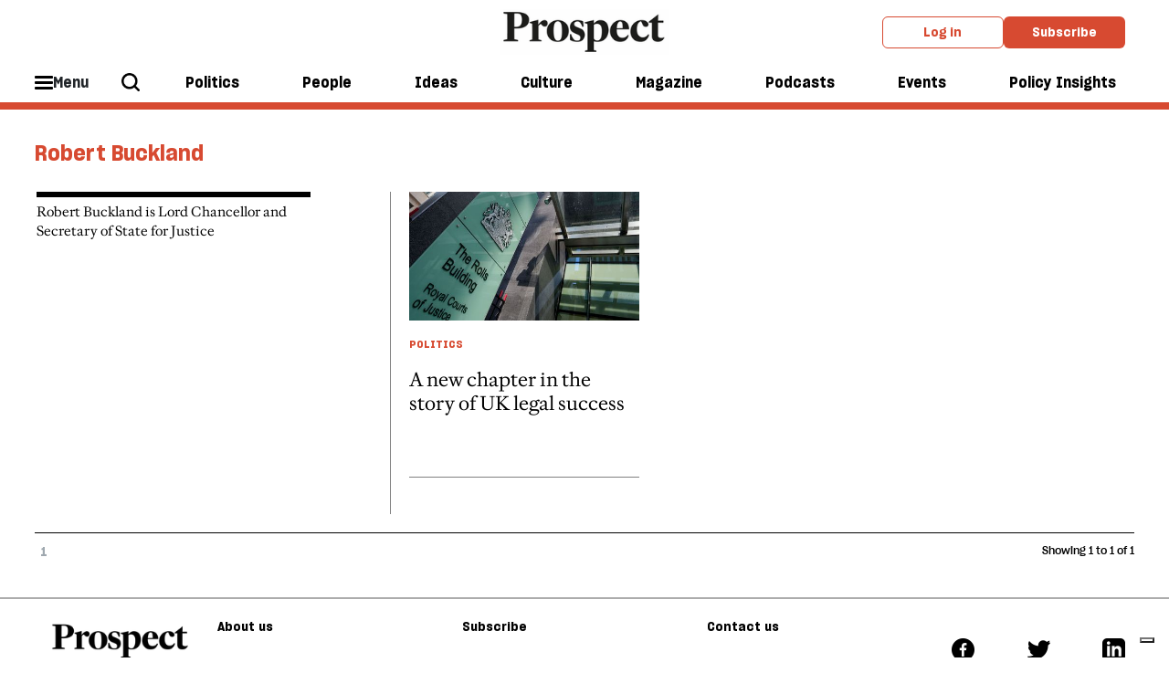

--- FILE ---
content_type: text/html; charset=utf-8
request_url: https://www.prospectmagazine.co.uk/author/3869/robert-buckland
body_size: 9652
content:
<!DOCTYPE html><!-- Powered by Glide Publishing Platform. https://www.gpp.io -->
<html lang="en">

<head>
  <title>Robert Buckland - Prospect Magazine</title>

  <meta charset="UTF-8">
  <meta name="viewport" content="width=device-width, initial-scale=1.0">
  <meta name="description" content="The latest news, opinion and analysis for Prospect by Robert Buckland">
  <meta name="author" content="">
  <meta name="theme-color" media="(prefers-color-scheme: light)" content="white" />

  <meta http-equiv="X-UA-Compatible" content="ie=edge">
  <meta http-equiv="keywords" content="">
  <meta http-equiv="author" content="">

  <!-- meta tags -->
  <meta  property="fb:app_id" content="567020822115044" />
  <meta  property="fb:pages" content="160709211871" />
  <meta  property="og:type" content="website" />
  <meta  property="og:url" content="https://www.prospectmagazine.co.uk/author/3869/robert-buckland" />
  <meta  property="og:description" content="The latest news, opinion and analysis for Prospect by Robert Buckland" />
  <meta  name="twitter:card"  content="summary" />
  <meta  name="twitter:site"  content="@" />
  <meta  name="twitter:creator"  content="@" />
  <meta  name="twitter:description"  content="The latest news, opinion and analysis for Prospect by Robert Buckland" />
  <meta  name="twitter:url"  content="https://www.prospectmagazine.co.uk/author/3869/robert-buckland" />
  <meta  name="description"  content="The latest news, opinion and analysis for Prospect by Robert Buckland" />


  <link rel="preconnect" href="https://www.google-analytics.com" crossorigin>
  <link rel="dns-prefetch" href="https://www.google-analytics.com">

  <link rel="preconnect" href="https://www.googletagmanager.com" crossorigin>
  <link rel="dns-prefetch" href="https://www.googletagmanager.com">

  <link rel="preconnect" href="https://connect.facebook.net" crossorigin>
  <link rel="dns-prefetch" href="https://connect.facebook.net">

  <link rel="preconnect" href="https://www.facebook.com" crossorigin>
  <link rel="dns-prefetch" href="https://www.facebook.com">

  <link rel="preconnect" href="https://certify.alexametrics.com" crossorigin>
  <link rel="dns-prefetch" href="https://certify.alexametrics.com">

  <link rel="preconnect" href="https://twitter.com" crossorigin>
  <link rel="dns-prefetch" href="https://twitter.com">

  <link rel="preconnect" href="https://getpocket.com" crossorigin>
  <link rel="dns-prefetch" href="https://getpocket.com">

  <link rel="preconnect" href="https://www.reddit.com" crossorigin>
  <link rel="dns-prefetch" href="https://www.reddit.com">

  <link rel="preconnect" href="https://www.schema.org" crossorigin>
  <link rel="dns-prefetch" href="https://www.schema.org">

  <link rel="preconnect" href="https://hb.vntsm.com" crossorigin>
  <link rel="dns-prefetch" href="https://hb.vntsm.com">
  <link rel="canonical" href="https://www.prospectmagazine.co.uk/author/3869/robert-buckland">

  <!-- prospect favicons -->
  <link rel="apple-touch-icon" sizes="180x180"  href="https://assets.prospectmagazine.co.uk/prod/assets/prospect-180x180.28f7f41c97f38c37354794d5f60f9389.png">
  <link rel="icon" sizes="192x192" type="image/png" href="https://assets.prospectmagazine.co.uk/prod/assets/prospect-192x192.003d52e5a92d9c0874c6e592f69b0947.png">
  <link rel="icon" sizes="32x32" type="image/png" href="https://assets.prospectmagazine.co.uk/prod/assets/prospect-32x32.02860d246bab84114e485a056ffce946.png">

  <!-- preload fonts -->
  <link rel="preload" href="https://assets.prospectmagazine.co.uk/prod/assets/SharpGroteskMedium19.613deb0d743237f2f3b3e80f93e2d065.woff" as="font" type="font/woff" crossorigin="anonymous">
  <link rel="preload" href="https://assets.prospectmagazine.co.uk/prod/assets/SharpGroteskMediumItalic19.4fd821e52177287899ab0b3ff1044826.woff" as="font" type="font/woff" crossorigin="anonymous">
  <link rel="preload" href="https://assets.prospectmagazine.co.uk/prod/assets/SharpGroteskSmBold18.c76b65659b941bd2b52a34474ede5a84.woff" as="font" type="font/woff" crossorigin="anonymous">
  <link rel="preload" href="https://assets.prospectmagazine.co.uk/prod/assets/FrameDeck-Bold-Web.ff4954b8f86a55e49dd57181b4889d75.woff" as="font" type="font/woff" crossorigin="anonymous">
  <link rel="preload" href="https://assets.prospectmagazine.co.uk/prod/assets/FrameDeck-Italic-Web.6e92e5eff247427952c6fed71b8ff1e0.woff" as="font" type="font/woff" crossorigin="anonymous">
  <link rel="preload" href="https://assets.prospectmagazine.co.uk/prod/assets/FrameDeck-Roman-Web.92d5cae1c0d98998c2643cf8f6475dd0.woff" as="font" type="font/woff" crossorigin="anonymous">
  <link rel="preload" href="https://assets.prospectmagazine.co.uk/prod/assets/FrameDeck-Semibold-Web.f5f7dfc20ec4cd7fed8d7083c532d76c.woff" as="font" type="font/woff" crossorigin="anonymous">
  <link rel="preload" href="https://assets.prospectmagazine.co.uk/prod/assets/FrameHead-Bold-Web.4a03f209a48971e08cc4d1e727addd0c.woff" as="font" type="font/woff" crossorigin="anonymous">
  <link rel="preload" href="https://assets.prospectmagazine.co.uk/prod/assets/FrameHead-Medium-Web.f562dc1bffc340b52be373ff1a446d4b.woff" as="font" type="font/woff" crossorigin="anonymous">
  <link rel="preload" href="https://assets.prospectmagazine.co.uk/prod/assets/FrameHead-Roman-Web.69f60818d238fd2057dd35434a88e0b1.woff" as="font" type="font/woff" crossorigin="anonymous">
  <link rel="preload" href="https://assets.prospectmagazine.co.uk/prod/assets/FrameHead-Semibold-Web.621f15b8eb26e23f13620634dace20ff.woff" as="font" type="font/woff" crossorigin="anonymous">
  <link rel="preload" href="https://assets.prospectmagazine.co.uk/prod/assets/FrameText-Bold-Web.62fc65fb024b950ea5164ffebca947a5.woff" as="font" type="font/woff" crossorigin="anonymous">
  <link rel="preload" href="https://assets.prospectmagazine.co.uk/prod/assets/FrameText-Roman-Web.2eaa9ca7930c82a4ab5291dd9bdbcfe1.woff" as="font" type="font/woff" crossorigin="anonymous">
  <link rel="preload" href="https://assets.prospectmagazine.co.uk/prod/assets/FrameText-Roman-Web-Dropcap.a3633ffff5aad515bd26b730aeb33384.woff" as="font" type="font/woff" crossorigin="anonymous">
  <link rel="preload" href="https://assets.prospectmagazine.co.uk/prod/assets/FrameText-Semibold-Web.1b357a238c9b4b45cd826cdcfbcf4dd3.woff" as="font" type="font/woff" crossorigin="anonymous">

  <script>
  tp = window.tp || [];
  tp.push(["setAid", "UCq0myh1pe"]);
  tp.push(["setUseTinypassAccounts", true]);
  tp.push(["setUsePianoIdUserProvider", true]);
  tp.push(["setEndpoint", "https://api-eu.piano.io/api/v3"]);
  function startPiano() {
    (function (src) {
      var a = document.createElement("script");
      a.type = "text/javascript";
      a.async = true;
      a.src = src;
      var b = document.getElementsByTagName("script")[0];
      b.parentNode.insertBefore(a, b);
    })("//experience-eu.piano.io/xbuilder/experience/load?aid=UCq0myh1pe");
  }
   //@ts-ignore
  tp = window["tp"] || [];
  var registrationTermId = "TMEOLBSKZTIA";
  tp.push([
    "init",
    function() {
      // Check if user is logged in
      //@ts-ignore
      if (tp.user.isUserValid()) {
        // Query API to get the list of conversions
        //@ts-ignore
        tp.api.callApi("/conversion/list", {}, function(listData) {
          if (listData.code != 0) {
            return;
          }
          var conversions = listData.conversions; // Go through user's conversions
          for (var i in conversions) {
            // Is current conversion happened on our registration term?
            if (conversions[i].term.term_id == registrationTermId) {
              return;
            }
          } // Create a conversion on registration term automatically
          //@ts-ignore
          tp.api.callApi(
            "/conversion/registration/create",
            { term_id: registrationTermId },
            function(conversionData) {
              // Refresh access token cookie manually
              //@ts-ignore
              tp.user.refreshAccessToken(true, function(accessTokenList) {
                // All done, here you can close the offer or refresh the page
                //@ts-ignore
                tp.offer.close();
                window.location.reload();
              });
            }
          );
        });
      }
    },
  ]);
  
  window.startPiano = startPiano
</script>
  <!-- no data layer template for this page -->
  
  <!-- google tag manager -->
  <script>
    (function (w, d, s, l, i) {
      w[l] = w[l] || [];
      w[l].push({ 'gtm.start': new Date().getTime(), event: 'gtm.js' });
      var f = d.getElementsByTagName(s)[0],
        j = d.createElement(s),
        dl = l != 'dataLayer' ? '&l=' + l : '';
      j.async = true; j.src = 'https://www.googletagmanager.com/gtm.js?id=' + i + dl;
      f.parentNode.insertBefore(j, f);
    })(window, document, 'script', 'dataLayer', 'GTM-KDLSRF8');
  </script>

  
  <!-- register all components that should be initialized for this page -->
  <script> componentsToLoad = ["MainLayout","HtmlSnippet","PageFooter","PageHeader","AuthorListing","Pagination","Fonts"] </script>
  <!-- injected component styles and scripts -->
  <link rel="stylesheet"  href="https://assets.prospectmagazine.co.uk/prod/9344.31d6cfe0d16ae931b73c.css"></link><link rel="stylesheet"  href="https://assets.prospectmagazine.co.uk/prod/MainLayout.7341b10223955d05a9a5.css"></link><link rel="stylesheet"  href="https://assets.prospectmagazine.co.uk/prod/PageFooter.40412dc350358890e820.css"></link><link rel="stylesheet"  href="https://assets.prospectmagazine.co.uk/prod/PageHeader.b492f7a36cb53859be91.css"></link><link rel="stylesheet"  href="https://assets.prospectmagazine.co.uk/prod/AuthorListing.857ca55b0cd890d7c0e1.css"></link><style ><style>
.adstyle {
  width:auto;
 padding:20px;
 position:relative;
 }

.adstyle:before {
    padding-top:20px;
    text-align: center;
    position: relative;
    display: block;
    content: "ADVERTISEMENT";
    margin-bottom: 1rem;
    flex-basis: 100%;
    font-weight: 700;
    font-family: "SharpeGrotesque","Arial",sans-serif;
    color: #ACAFAF;
    font-size: 0.7em;
}

#div-gpt-ad-7600949-1 
{
padding-bottom:10px;
}

/* hide ad position from mobile devices in portrait mode*/

/* Portrait */
@media only screen 
  and (min-device-width: 320px) 
  and (max-device-width: 812px)
  and (-webkit-min-device-pixel-ratio: 2)
  and (orientation: portrait) {
                              #div-gpt-ad-7600949-1 {display:none !important;}

}

</style></style><link rel="stylesheet"  href="https://assets.prospectmagazine.co.uk/prod/Pagination.ce9950b79438b200fe13.css"></link><link rel="stylesheet"  href="https://assets.prospectmagazine.co.uk/prod/Fonts.091b33cf1f48d1bd1285.css"></link>
  <script defer src="https://assets.prospectmagazine.co.uk/prod/runtime.f673354bdc41eeda8806.js" ></script><script defer src="https://assets.prospectmagazine.co.uk/prod/main.e8dc65fd561cc50d140b.js" ></script>
  <!-- add a bit of a fade in animation for every page  -->

  <!-- Piano add block detector -->
  <script>
    document.cookie = "__adblocker=; expires=Thu, 01 Jan 1970 00:00:00 GMT; path=/";
    var setNptTechAdblockerCookie = function (adblocker) {
      var d = new Date();
      d.setTime(d.getTime() + 60 * 5 * 1000);
      document.cookie = "__adblocker=" + (adblocker ? "true" : "false") + "; expires=" + d.toUTCString() + "; path=/";
    };
    var script = document.createElement("script");
    script.setAttribute("async", true);
    script.setAttribute("src", "//www.npttech.com/advertising.js");
    script.setAttribute("onerror", "setNptTechAdblockerCookie(true);");
    document.getElementsByTagName("head")[0].appendChild(script);
    window.addEventListener("message", window['onMessage'], false);
  </script>
</head>

<body class="no-js no-gutters">
  <!-- google tag manager, no script option -->
  <noscript>
    <iframe src="https://www.googletagmanager.com/ns.html?id=GTM-KDLSRF8" height="0" width="0" style="display:none;visibility:hidden"></iframe>
  </noscript>

  <script>document.getElementsByTagName('body')[0].classList.replace('no-js', 'js')</script>

  <!-- page content --><div class="gc-col-12 gc-row">
 <div class="gc-col-12 gc-row">
  <!-- Twitter conversion tracking base code -->
<script>
!function(e,t,n,s,u,a){e.twq||(s=e.twq=function(){s.exe?s.exe.apply(s,arguments):s.queue.push(arguments);
},s.version='1.1',s.queue=[],u=t.createElement(n),u.async=!0,u.src='https://static.ads-twitter.com/uwt.js',
a=t.getElementsByTagName(n)[0],a.parentNode.insertBefore(u,a))}(window,document,'script');
twq('config','o2y6v');
</script>
<!-- End Twitter conversion tracking base code -->


<!-- Reddit Pixel -->
<script>
!function(w,d){if(!w.rdt){var p=w.rdt=function(){p.sendEvent?p.sendEvent.apply(p,arguments):p.callQueue.push(arguments)};p.callQueue=[];var t=d.createElement("script");t.src="https://www.redditstatic.com/ads/pixel.js",t.async=!0;var s=d.getElementsByTagName("script")[0];s.parentNode.insertBefore(t,s)}}(window,document);rdt('init','a2_fampu1fn2dw7');rdt('track', 'PageVisit');
</script>
<!-- DO NOT MODIFY UNLESS TO REPLACE A USER IDENTIFIER -->
<!-- End Reddit Pixel -->


<!-- Start of HubSpot Embed Code -->
<script type="text/javascript" id="hs-script-loader" async defer src="//js-eu1.hs-scripts.com/144395798.js"></script>
<!-- End of HubSpot Embed Code -->

<!--facebook domain registration-->
<meta name="facebook-domain-verification" content="bajojcx2chdqcq7uqz8y8agpldxj95" />
 
  <div class="gc-col-12" style="width: 100.0%;">
   
  </div><script type="text/javascript" src="https://embeds.iubenda.com/widgets/899e65b2-99d3-4e60-915d-f4c03c2abf5d.js"></script> 
  <div class="gc-col-12" style="width: 100.0%;">
   

<!-- Start GPT Tag -->
<script async src='https://securepubads.g.doubleclick.net/tag/js/gpt.js'></script>

<!--<script async src="https://pagead2.googlesyndication.com/pagead/js/adsbygoogle.js?client=ca-pub-9986779837491191" crossorigin="anonymous"></script>-->

<script>
window.googletag = window.googletag || {cmd: []};
googletag.cmd.push(function() {
// 3 x banners for home and section pages with mapping
var mapping1 = googletag.sizeMapping()
.addSize([992, 0], [[970, 90], [ 728, 90], [ 468, 60], [ 300, 250], [ 1, 1]])
.addSize([728, 0], [[728, 90], [ 468, 60], [ 300, 250], [ 1, 1]])
.addSize([320, 0], [[300, 250], [ 1, 1]])
.build();
googletag.defineSlot('/21688349148/GPP_banner_1', [[300,250],[468,60],[728,90],[970,90],[992,0]], 'div-gpt-ad-7600949-1')
.defineSizeMapping(mapping1)
.addService(googletag.pubads());
googletag.defineSlot('/21688349148/GPP_banner_2', [[300,250],[468,60],[728,90],[970,90]], 'div-gpt-ad-7600949-2')
.defineSizeMapping(mapping1)
.addService(googletag.pubads());
googletag.defineSlot('/21688349148/GPP_banner_3', [[300,250],[468,60],[728,90],[970,90]], 'div-gpt-ad-7600949-3')
.defineSizeMapping(mapping1)
.addService(googletag.pubads());
// gen article 2025 header
googletag.defineSlot('/21688349148/GPP_GenArt2025_header', [[728, 90], [970, 90], [970, 250]], 'div-gpt-ad-1739202760002-0').addService(googletag.pubads());
googletag.pubads().enableSingleRequest();
googletag.pubads().collapseEmptyDivs();
googletag.enableServices();
// right hand col
googletag.defineSlot('/21688349148/GPP_righthandcol1', [[300, 600], [300, 250]], 'div-gpt-ad-1674469887004-0').addService(googletag.pubads());
googletag.pubads().enableSingleRequest();
googletag.pubads().collapseEmptyDivs();
googletag.pubads().setCentering(true);
googletag.enableServices();
// sticky right col
googletag.defineSlot('/21688349148/GPP_GenArt2025_stickysidebar', [[300, 600], [300, 250]], 'div-gpt-ad-1739203791582-0').addService(googletag.pubads());
googletag.pubads().enableSingleRequest();
googletag.pubads().collapseEmptyDivs();
googletag.enableServices();
// sticky mobile footer
googletag.defineSlot('/21688349148/GPP_GenArt2025_mobile_sticky_footer', [320, 50], 'div-gpt-ad-1739204329232-0').addService(googletag.pubads());
googletag.pubads().enableSingleRequest();
googletag.pubads().collapseEmptyDivs();
googletag.enableServices();
});
</script>
<!-- End GPT Tag -->




  </div>
  <div class="gc-col-12" style="width: 100.0%;">
   
  </div>
  <div class="gc-col-12" style="width: 100.0%;">
   
  </div>
  <div class="gc-col-12" style="width: 100.0%;">
   <style>
/* Sticky state */
.sticky {
  position: fixed;
  top: 0;
  left: 0;
  right: 0;
  box-shadow: 0 2px 4px rgba(0,0,0,0.1); /* optional shadow */
}
.pros-top-level-menu.js-main-tracking {
transition: top 0.3s ease;
transform 0.3s ease;
position: static;
}
</style>

<script>
window.addEventListener('scroll', () => {
   const menuWrapper = document.querySelector(".pros-global-navigation");
    const menu = document.querySelector(".pros-top-level-menu.js-main-tracking");
    const ad = document.getElementById("div-gpt-ad-7600949-1");
    const stickyOffset = ad.offsetHeight;
   //  menu.style.removeProperty('position');


    if (window.scrollY >= stickyOffset) {

        menuWrapper.classList.add('sticky');

    } else {

        menuWrapper.classList.remove('sticky');
    }
});
</script>

  </div>
  <div class="gc-col-12" style="width: 100.0%;">
   <!-- GPT AdSlot 1 for Ad unit 'GPP_banner_1' ### Size: [[300,50],[300,250],[468,60],[728,90],[970,90],[992,0]] -->
<div id='div-gpt-ad-7600949-1' class="adstyle">
<script>
googletag.cmd.push(function() { googletag.display('div-gpt-ad-7600949-1'); });
</script>
</div>
 <!--End AdSlot 1 -->	
  </div>
  <div class="gc-col-12" style="width: 100.0%;">
   <nav id="props-header-main-menu" class="pros-global-navigation" data-configuration="{&quot;bodyBackgroundColor&quot;:&quot;#f0f0f0&quot;,&quot;alphaMenu&quot;:[{&quot;id&quot;:296,&quot;menuItemId&quot;:&quot;ebi2zpFjr1&quot;,&quot;label&quot;:&quot;Politics&quot;,&quot;description&quot;:&quot;&quot;,&quot;menuId&quot;:38,&quot;widgets&quot;:[],&quot;colour&quot;:&quot;#ddd&quot;,&quot;image&quot;:{},&quot;taxonomy&quot;:{&quot;id&quot;:9338},&quot;url&quot;:&quot;/politics&quot;},{&quot;id&quot;:597,&quot;menuItemId&quot;:&quot;ekqzHz5Zj2&quot;,&quot;label&quot;:&quot;People&quot;,&quot;menuId&quot;:38,&quot;widgets&quot;:[],&quot;colour&quot;:&quot;#ddd&quot;,&quot;taxonomy&quot;:{&quot;id&quot;:10217},&quot;url&quot;:&quot;/views/people&quot;},{&quot;id&quot;:298,&quot;menuItemId&quot;:&quot;eZF7xTHFcs&quot;,&quot;label&quot;:&quot;Ideas&quot;,&quot;description&quot;:&quot;&quot;,&quot;menuId&quot;:38,&quot;widgets&quot;:[],&quot;colour&quot;:&quot;#ddd&quot;,&quot;image&quot;:{},&quot;taxonomy&quot;:{&quot;id&quot;:10215},&quot;url&quot;:&quot;/ideas&quot;},{&quot;id&quot;:300,&quot;menuItemId&quot;:&quot;eL4moPfKPq&quot;,&quot;label&quot;:&quot;Culture&quot;,&quot;description&quot;:&quot;&quot;,&quot;menuId&quot;:38,&quot;widgets&quot;:[],&quot;colour&quot;:&quot;#ddd&quot;,&quot;image&quot;:{},&quot;taxonomy&quot;:{&quot;id&quot;:9353},&quot;url&quot;:&quot;/culture&quot;},{&quot;id&quot;:301,&quot;menuItemId&quot;:&quot;eha_4-TkbN&quot;,&quot;label&quot;:&quot;Magazine&quot;,&quot;description&quot;:&quot;&quot;,&quot;menuId&quot;:38,&quot;url&quot;:&quot;/issues/january-february-2026&quot;,&quot;widgets&quot;:[],&quot;colour&quot;:&quot;#ddd&quot;,&quot;image&quot;:{},&quot;taxonomy&quot;:{}},{&quot;id&quot;:302,&quot;menuItemId&quot;:&quot;ebf9AdhvZx&quot;,&quot;label&quot;:&quot;Podcasts&quot;,&quot;description&quot;:&quot;&quot;,&quot;menuId&quot;:38,&quot;url&quot;:&quot;/podcasts&quot;,&quot;widgets&quot;:[],&quot;colour&quot;:&quot;#ddd&quot;,&quot;image&quot;:{},&quot;taxonomy&quot;:{}},{&quot;id&quot;:598,&quot;menuItemId&quot;:&quot;eeX7kQVG6K&quot;,&quot;label&quot;:&quot;Events&quot;,&quot;menuId&quot;:38,&quot;url&quot;:&quot;/events&quot;,&quot;widgets&quot;:[],&quot;colour&quot;:&quot;#ddd&quot;,&quot;taxonomy&quot;:{}},{&quot;id&quot;:594,&quot;menuItemId&quot;:&quot;ekTr9eOXB2&quot;,&quot;label&quot;:&quot;Policy Insights&quot;,&quot;description&quot;:&quot;&quot;,&quot;menuId&quot;:38,&quot;url&quot;:&quot;/policy-insights&quot;,&quot;widgets&quot;:[],&quot;colour&quot;:&quot;#ddd&quot;,&quot;image&quot;:{},&quot;taxonomy&quot;:{&quot;id&quot;:10734}}],&quot;betaMenu&quot;:[{&quot;id&quot;:154,&quot;menuItemId&quot;:&quot;elufKeAlmL&quot;,&quot;label&quot;:&quot;Hide this label&quot;,&quot;description&quot;:&quot;&quot;,&quot;menuId&quot;:29,&quot;url&quot;:&quot;&quot;,&quot;widgets&quot;:[],&quot;colour&quot;:&quot;#ddd&quot;,&quot;taxonomy&quot;:{},&quot;children&quot;:[{&quot;id&quot;:245,&quot;menuItemId&quot;:&quot;eSqG14M_Lx&quot;,&quot;parentMenuItemId&quot;:&quot;elufKeAlmL&quot;,&quot;label&quot;:&quot;Latest issue&quot;,&quot;description&quot;:&quot;&quot;,&quot;menuId&quot;:29,&quot;url&quot;:&quot;/issues/january-february-2026&quot;,&quot;widgets&quot;:[],&quot;colour&quot;:&quot;#ddd&quot;,&quot;image&quot;:{&quot;id&quot;:&quot;2e1dddd3b360-00-cover-janfeb26&quot;,&quot;url&quot;:&quot;https://media.prospectmagazine.co.uk/prod/images/gm_medium_list_thumbnail/2e1dddd3b360-00-cover-janfeb26.png&quot;},&quot;taxonomy&quot;:{},&quot;imageUrl&quot;:&quot;https://media.prospectmagazine.co.uk/prod/images/portrait_small_fit/2e1dddd3b360-00-cover-janfeb26.png&quot;},{&quot;id&quot;:599,&quot;menuItemId&quot;:&quot;eYiQQfHZS-&quot;,&quot;parentMenuItemId&quot;:&quot;elufKeAlmL&quot;,&quot;label&quot;:&quot;Past issues&quot;,&quot;menuId&quot;:29,&quot;url&quot;:&quot;/issues&quot;,&quot;widgets&quot;:[],&quot;colour&quot;:&quot;#ddd&quot;,&quot;taxonomy&quot;:{}}]},{&quot;id&quot;:153,&quot;menuItemId&quot;:&quot;evVbUXiYcV&quot;,&quot;label&quot;:&quot;Sections&quot;,&quot;menuId&quot;:29,&quot;widgets&quot;:[],&quot;colour&quot;:&quot;#ddd&quot;,&quot;taxonomy&quot;:{},&quot;children&quot;:[{&quot;id&quot;:251,&quot;menuItemId&quot;:&quot;eq3PsAcMrU&quot;,&quot;parentMenuItemId&quot;:&quot;evVbUXiYcV&quot;,&quot;label&quot;:&quot;Politics&quot;,&quot;description&quot;:&quot;&quot;,&quot;menuId&quot;:29,&quot;url&quot;:&quot;/politics&quot;,&quot;widgets&quot;:[],&quot;colour&quot;:&quot;#ddd&quot;,&quot;image&quot;:{},&quot;taxonomy&quot;:{},&quot;children&quot;:[{&quot;id&quot;:256,&quot;menuItemId&quot;:&quot;euuLh7qTKs&quot;,&quot;parentMenuItemId&quot;:&quot;eq3PsAcMrU&quot;,&quot;label&quot;:&quot;UK&quot;,&quot;description&quot;:&quot;&quot;,&quot;menuId&quot;:29,&quot;widgets&quot;:[],&quot;colour&quot;:&quot;#ddd&quot;,&quot;image&quot;:{},&quot;taxonomy&quot;:{&quot;id&quot;:9384},&quot;url&quot;:&quot;/politics/uk&quot;},{&quot;id&quot;:257,&quot;menuItemId&quot;:&quot;e79X5JP4IU&quot;,&quot;parentMenuItemId&quot;:&quot;eq3PsAcMrU&quot;,&quot;label&quot;:&quot;US&quot;,&quot;description&quot;:&quot;&quot;,&quot;menuId&quot;:29,&quot;widgets&quot;:[],&quot;colour&quot;:&quot;#ddd&quot;,&quot;image&quot;:{},&quot;taxonomy&quot;:{&quot;id&quot;:9304},&quot;url&quot;:&quot;/world/united-states&quot;},{&quot;id&quot;:258,&quot;menuItemId&quot;:&quot;eA2n5Hq1HP&quot;,&quot;parentMenuItemId&quot;:&quot;eq3PsAcMrU&quot;,&quot;label&quot;:&quot;Labour&quot;,&quot;description&quot;:&quot;&quot;,&quot;menuId&quot;:29,&quot;widgets&quot;:[],&quot;colour&quot;:&quot;#ddd&quot;,&quot;image&quot;:{},&quot;taxonomy&quot;:{&quot;id&quot;:9339},&quot;url&quot;:&quot;/politics/labour-party&quot;},{&quot;id&quot;:268,&quot;menuItemId&quot;:&quot;erhr-mrFKk&quot;,&quot;parentMenuItemId&quot;:&quot;eq3PsAcMrU&quot;,&quot;label&quot;:&quot;Middle East&quot;,&quot;description&quot;:&quot;&quot;,&quot;menuId&quot;:29,&quot;widgets&quot;:[],&quot;colour&quot;:&quot;#ddd&quot;,&quot;image&quot;:{},&quot;taxonomy&quot;:{&quot;id&quot;:9323},&quot;url&quot;:&quot;/world/middle-east&quot;},{&quot;id&quot;:267,&quot;menuItemId&quot;:&quot;erSgK-3POJ&quot;,&quot;parentMenuItemId&quot;:&quot;eq3PsAcMrU&quot;,&quot;label&quot;:&quot;Europe&quot;,&quot;description&quot;:&quot;&quot;,&quot;menuId&quot;:29,&quot;widgets&quot;:[],&quot;colour&quot;:&quot;#ddd&quot;,&quot;image&quot;:{},&quot;taxonomy&quot;:{&quot;id&quot;:9414},&quot;url&quot;:&quot;/world/europe&quot;},{&quot;id&quot;:263,&quot;menuItemId&quot;:&quot;eWDsVpAdFD&quot;,&quot;parentMenuItemId&quot;:&quot;eq3PsAcMrU&quot;,&quot;label&quot;:&quot;Ukraine&quot;,&quot;description&quot;:&quot;&quot;,&quot;menuId&quot;:29,&quot;widgets&quot;:[],&quot;colour&quot;:&quot;#ddd&quot;,&quot;image&quot;:{},&quot;taxonomy&quot;:{&quot;id&quot;:9563},&quot;url&quot;:&quot;/world/europe/ukraine&quot;},{&quot;id&quot;:600,&quot;menuItemId&quot;:&quot;erlOq3TK10&quot;,&quot;parentMenuItemId&quot;:&quot;eq3PsAcMrU&quot;,&quot;label&quot;:&quot;The Insider&quot;,&quot;menuId&quot;:29,&quot;widgets&quot;:[],&quot;colour&quot;:&quot;#ddd&quot;,&quot;taxonomy&quot;:{&quot;id&quot;:10125},&quot;url&quot;:&quot;/politics/the-insider&quot;}]},{&quot;id&quot;:252,&quot;menuItemId&quot;:&quot;eLNMVRBOyD&quot;,&quot;parentMenuItemId&quot;:&quot;evVbUXiYcV&quot;,&quot;label&quot;:&quot;People&quot;,&quot;description&quot;:&quot;&quot;,&quot;menuId&quot;:29,&quot;url&quot;:&quot;/views/people&quot;,&quot;widgets&quot;:[],&quot;colour&quot;:&quot;#ddd&quot;,&quot;image&quot;:{},&quot;taxonomy&quot;:{&quot;id&quot;:10217},&quot;children&quot;:[{&quot;id&quot;:283,&quot;menuItemId&quot;:&quot;e8KOmmwGw7&quot;,&quot;parentMenuItemId&quot;:&quot;eLNMVRBOyD&quot;,&quot;label&quot;:&quot;Lives&quot;,&quot;description&quot;:&quot;&quot;,&quot;menuId&quot;:29,&quot;widgets&quot;:[],&quot;colour&quot;:&quot;#ddd&quot;,&quot;image&quot;:{},&quot;taxonomy&quot;:{&quot;id&quot;:9797},&quot;url&quot;:&quot;/views/lives&quot;},{&quot;id&quot;:281,&quot;menuItemId&quot;:&quot;ecLwH7dbuV&quot;,&quot;parentMenuItemId&quot;:&quot;eLNMVRBOyD&quot;,&quot;label&quot;:&quot;Columnists&quot;,&quot;description&quot;:&quot;&quot;,&quot;menuId&quot;:29,&quot;widgets&quot;:[],&quot;colour&quot;:&quot;#ddd&quot;,&quot;image&quot;:{},&quot;taxonomy&quot;:{&quot;id&quot;:9538},&quot;url&quot;:&quot;/views/columns&quot;},{&quot;id&quot;:284,&quot;menuItemId&quot;:&quot;eRXkpqoDbw&quot;,&quot;parentMenuItemId&quot;:&quot;eLNMVRBOyD&quot;,&quot;label&quot;:&quot;Letters&quot;,&quot;description&quot;:&quot;&quot;,&quot;menuId&quot;:29,&quot;widgets&quot;:[],&quot;colour&quot;:&quot;#ddd&quot;,&quot;image&quot;:{},&quot;taxonomy&quot;:{&quot;id&quot;:10218},&quot;url&quot;:&quot;/views/letters&quot;},{&quot;id&quot;:285,&quot;menuItemId&quot;:&quot;egFrjic6p7&quot;,&quot;parentMenuItemId&quot;:&quot;eLNMVRBOyD&quot;,&quot;label&quot;:&quot;Brief Encounter&quot;,&quot;description&quot;:&quot;&quot;,&quot;menuId&quot;:29,&quot;widgets&quot;:[],&quot;colour&quot;:&quot;#ddd&quot;,&quot;image&quot;:{},&quot;taxonomy&quot;:{&quot;id&quot;:9457},&quot;url&quot;:&quot;/views/brief-encounter&quot;}]},{&quot;id&quot;:253,&quot;menuItemId&quot;:&quot;ekxYAtGIix&quot;,&quot;parentMenuItemId&quot;:&quot;evVbUXiYcV&quot;,&quot;label&quot;:&quot;Ideas&quot;,&quot;description&quot;:&quot;&quot;,&quot;menuId&quot;:29,&quot;url&quot;:&quot;/ideas&quot;,&quot;widgets&quot;:[],&quot;colour&quot;:&quot;#ddd&quot;,&quot;image&quot;:{},&quot;taxonomy&quot;:{},&quot;children&quot;:[{&quot;id&quot;:274,&quot;menuItemId&quot;:&quot;ei_0MA2OCR&quot;,&quot;parentMenuItemId&quot;:&quot;ekxYAtGIix&quot;,&quot;label&quot;:&quot;Law&quot;,&quot;description&quot;:&quot;&quot;,&quot;menuId&quot;:29,&quot;widgets&quot;:[],&quot;colour&quot;:&quot;#ddd&quot;,&quot;image&quot;:{},&quot;taxonomy&quot;:{&quot;id&quot;:9468},&quot;url&quot;:&quot;/ideas/law&quot;},{&quot;id&quot;:278,&quot;menuItemId&quot;:&quot;eEcJ5rsk4t&quot;,&quot;parentMenuItemId&quot;:&quot;ekxYAtGIix&quot;,&quot;label&quot;:&quot;Economics&quot;,&quot;description&quot;:&quot;&quot;,&quot;menuId&quot;:29,&quot;widgets&quot;:[],&quot;colour&quot;:&quot;#ddd&quot;,&quot;image&quot;:{},&quot;taxonomy&quot;:{&quot;id&quot;:9318},&quot;url&quot;:&quot;/ideas/economics&quot;},{&quot;id&quot;:275,&quot;menuItemId&quot;:&quot;eCBRjsVv_J&quot;,&quot;parentMenuItemId&quot;:&quot;ekxYAtGIix&quot;,&quot;label&quot;:&quot;Technology&quot;,&quot;description&quot;:&quot;&quot;,&quot;menuId&quot;:29,&quot;widgets&quot;:[],&quot;colour&quot;:&quot;#ddd&quot;,&quot;image&quot;:{},&quot;taxonomy&quot;:{&quot;id&quot;:9331},&quot;url&quot;:&quot;/ideas/technology&quot;},{&quot;id&quot;:273,&quot;menuItemId&quot;:&quot;e_5yDFZ9V2&quot;,&quot;parentMenuItemId&quot;:&quot;ekxYAtGIix&quot;,&quot;label&quot;:&quot;Philosophy&quot;,&quot;description&quot;:&quot;&quot;,&quot;menuId&quot;:29,&quot;widgets&quot;:[],&quot;colour&quot;:&quot;#ddd&quot;,&quot;image&quot;:{},&quot;taxonomy&quot;:{&quot;id&quot;:9311},&quot;url&quot;:&quot;/ideas/philosophy&quot;},{&quot;id&quot;:277,&quot;menuItemId&quot;:&quot;eg6TiXPm6n&quot;,&quot;parentMenuItemId&quot;:&quot;ekxYAtGIix&quot;,&quot;label&quot;:&quot;Climate&quot;,&quot;description&quot;:&quot;&quot;,&quot;menuId&quot;:29,&quot;widgets&quot;:[],&quot;colour&quot;:&quot;#ddd&quot;,&quot;image&quot;:{},&quot;taxonomy&quot;:{&quot;id&quot;:9529},&quot;url&quot;:&quot;/world/environment-news/climate&quot;},{&quot;id&quot;:276,&quot;menuItemId&quot;:&quot;e9O9phxyFm&quot;,&quot;parentMenuItemId&quot;:&quot;ekxYAtGIix&quot;,&quot;label&quot;:&quot;Media&quot;,&quot;description&quot;:&quot;&quot;,&quot;menuId&quot;:29,&quot;widgets&quot;:[],&quot;colour&quot;:&quot;#ddd&quot;,&quot;image&quot;:{},&quot;taxonomy&quot;:{&quot;id&quot;:9361},&quot;url&quot;:&quot;/ideas/media&quot;},{&quot;id&quot;:279,&quot;menuItemId&quot;:&quot;enupF6Hktr&quot;,&quot;parentMenuItemId&quot;:&quot;ekxYAtGIix&quot;,&quot;label&quot;:&quot;Media Confidential&quot;,&quot;description&quot;:&quot;&quot;,&quot;menuId&quot;:29,&quot;widgets&quot;:[],&quot;colour&quot;:&quot;#ddd&quot;,&quot;image&quot;:{},&quot;taxonomy&quot;:{&quot;id&quot;:10298},&quot;url&quot;:&quot;/podcasts/media-confidential&quot;}]},{&quot;id&quot;:255,&quot;menuItemId&quot;:&quot;e4WMy0CJqA&quot;,&quot;parentMenuItemId&quot;:&quot;evVbUXiYcV&quot;,&quot;label&quot;:&quot;Culture&quot;,&quot;description&quot;:&quot;&quot;,&quot;menuId&quot;:29,&quot;url&quot;:&quot;/culture&quot;,&quot;widgets&quot;:[],&quot;colour&quot;:&quot;#ddd&quot;,&quot;image&quot;:{},&quot;taxonomy&quot;:{},&quot;children&quot;:[{&quot;id&quot;:286,&quot;menuItemId&quot;:&quot;eHZFestl1S&quot;,&quot;parentMenuItemId&quot;:&quot;e4WMy0CJqA&quot;,&quot;label&quot;:&quot;Books&quot;,&quot;description&quot;:&quot;&quot;,&quot;menuId&quot;:29,&quot;widgets&quot;:[],&quot;colour&quot;:&quot;#ddd&quot;,&quot;image&quot;:{},&quot;taxonomy&quot;:{&quot;id&quot;:9437},&quot;url&quot;:&quot;/culture/books&quot;},{&quot;id&quot;:287,&quot;menuItemId&quot;:&quot;eVFmtBJA8I&quot;,&quot;parentMenuItemId&quot;:&quot;e4WMy0CJqA&quot;,&quot;label&quot;:&quot;Film&quot;,&quot;description&quot;:&quot;&quot;,&quot;menuId&quot;:29,&quot;widgets&quot;:[],&quot;colour&quot;:&quot;#ddd&quot;,&quot;image&quot;:{},&quot;taxonomy&quot;:{&quot;id&quot;:9456},&quot;url&quot;:&quot;/culture/film&quot;},{&quot;id&quot;:288,&quot;menuItemId&quot;:&quot;eC6JakKi4c&quot;,&quot;parentMenuItemId&quot;:&quot;e4WMy0CJqA&quot;,&quot;label&quot;:&quot;TV&quot;,&quot;description&quot;:&quot;&quot;,&quot;menuId&quot;:29,&quot;widgets&quot;:[],&quot;colour&quot;:&quot;#ddd&quot;,&quot;image&quot;:{},&quot;taxonomy&quot;:{&quot;id&quot;:9815},&quot;url&quot;:&quot;/culture/tv&quot;},{&quot;id&quot;:290,&quot;menuItemId&quot;:&quot;eDbUv_DIDZ&quot;,&quot;parentMenuItemId&quot;:&quot;e4WMy0CJqA&quot;,&quot;label&quot;:&quot;Music&quot;,&quot;description&quot;:&quot;&quot;,&quot;menuId&quot;:29,&quot;widgets&quot;:[],&quot;colour&quot;:&quot;#ddd&quot;,&quot;image&quot;:{},&quot;taxonomy&quot;:{&quot;id&quot;:9443},&quot;url&quot;:&quot;/culture/music&quot;},{&quot;id&quot;:291,&quot;menuItemId&quot;:&quot;eibJQQGdDC&quot;,&quot;parentMenuItemId&quot;:&quot;e4WMy0CJqA&quot;,&quot;label&quot;:&quot;Art&quot;,&quot;description&quot;:&quot;&quot;,&quot;menuId&quot;:29,&quot;widgets&quot;:[],&quot;colour&quot;:&quot;#ddd&quot;,&quot;image&quot;:{},&quot;taxonomy&quot;:{&quot;id&quot;:9394},&quot;url&quot;:&quot;/culture/art&quot;},{&quot;id&quot;:289,&quot;menuItemId&quot;:&quot;eHEE3-E7Rt&quot;,&quot;parentMenuItemId&quot;:&quot;e4WMy0CJqA&quot;,&quot;label&quot;:&quot;Stage&quot;,&quot;description&quot;:&quot;&quot;,&quot;menuId&quot;:29,&quot;widgets&quot;:[],&quot;colour&quot;:&quot;#ddd&quot;,&quot;image&quot;:{},&quot;taxonomy&quot;:{&quot;id&quot;:9579},&quot;url&quot;:&quot;/culture/performing-arts&quot;},{&quot;id&quot;:292,&quot;menuItemId&quot;:&quot;eV8u5_BbzI&quot;,&quot;parentMenuItemId&quot;:&quot;e4WMy0CJqA&quot;,&quot;label&quot;:&quot;Gaming&quot;,&quot;description&quot;:&quot;&quot;,&quot;menuId&quot;:29,&quot;widgets&quot;:[],&quot;colour&quot;:&quot;#ddd&quot;,&quot;image&quot;:{},&quot;taxonomy&quot;:{&quot;id&quot;:10220},&quot;url&quot;:&quot;/culture/gaming&quot;},{&quot;id&quot;:601,&quot;menuItemId&quot;:&quot;equJ9eGNYx&quot;,&quot;parentMenuItemId&quot;:&quot;e4WMy0CJqA&quot;,&quot;label&quot;:&quot;The Culture newsletter&quot;,&quot;menuId&quot;:29,&quot;widgets&quot;:[],&quot;colour&quot;:&quot;#ddd&quot;,&quot;taxonomy&quot;:{}}]}]},{&quot;id&quot;:155,&quot;menuItemId&quot;:&quot;ed3RIovl_e&quot;,&quot;label&quot;:&quot;More from Prospect&quot;,&quot;description&quot;:&quot;&quot;,&quot;menuId&quot;:29,&quot;url&quot;:&quot;&quot;,&quot;widgets&quot;:[],&quot;colour&quot;:&quot;#ddd&quot;,&quot;image&quot;:{},&quot;taxonomy&quot;:{},&quot;children&quot;:[{&quot;id&quot;:293,&quot;menuItemId&quot;:&quot;eySAmohfEx&quot;,&quot;parentMenuItemId&quot;:&quot;ed3RIovl_e&quot;,&quot;label&quot;:&quot;Newsletters&quot;,&quot;description&quot;:&quot;&quot;,&quot;menuId&quot;:29,&quot;url&quot;:&quot;/newsletters&quot;,&quot;widgets&quot;:[],&quot;colour&quot;:&quot;#ddd&quot;,&quot;image&quot;:{},&quot;taxonomy&quot;:{}},{&quot;id&quot;:324,&quot;menuItemId&quot;:&quot;e7sjgpGaa7&quot;,&quot;parentMenuItemId&quot;:&quot;ed3RIovl_e&quot;,&quot;label&quot;:&quot;App&quot;,&quot;description&quot;:&quot;&quot;,&quot;menuId&quot;:29,&quot;url&quot;:&quot;/try-out-our-new-and-improved-app&quot;,&quot;widgets&quot;:[],&quot;colour&quot;:&quot;#ddd&quot;,&quot;image&quot;:{},&quot;taxonomy&quot;:{}},{&quot;id&quot;:198,&quot;menuItemId&quot;:&quot;emIYUyKolt&quot;,&quot;parentMenuItemId&quot;:&quot;ed3RIovl_e&quot;,&quot;label&quot;:&quot;Policy Insight reports&quot;,&quot;description&quot;:&quot;&quot;,&quot;menuId&quot;:29,&quot;url&quot;:&quot;/special-reports&quot;,&quot;widgets&quot;:[],&quot;colour&quot;:&quot;#ddd&quot;,&quot;image&quot;:{},&quot;taxonomy&quot;:{}},{&quot;id&quot;:441,&quot;menuItemId&quot;:&quot;eG8Xn4bwfL&quot;,&quot;parentMenuItemId&quot;:&quot;ed3RIovl_e&quot;,&quot;label&quot;:&quot;Commercial opportunities&quot;,&quot;description&quot;:&quot;&quot;,&quot;menuId&quot;:29,&quot;url&quot;:&quot;/work-with-us&quot;,&quot;widgets&quot;:[],&quot;colour&quot;:&quot;#ddd&quot;,&quot;image&quot;:{},&quot;taxonomy&quot;:{}},{&quot;id&quot;:596,&quot;menuItemId&quot;:&quot;eeMBMLNj7F&quot;,&quot;parentMenuItemId&quot;:&quot;ed3RIovl_e&quot;,&quot;label&quot;:&quot;Policy Insights Members&quot;,&quot;description&quot;:&quot;&quot;,&quot;menuId&quot;:29,&quot;url&quot;:&quot;/policy-insights-a-membership-for-purpose-driven-organisations&quot;,&quot;widgets&quot;:[],&quot;colour&quot;:&quot;#ddd&quot;,&quot;image&quot;:{},&quot;taxonomy&quot;:{}}]}],&quot;logoImage&quot;:&quot;https://media.prospectmagazine.co.uk/prod/images/gm_grid_thumbnail/358ffc17208c-f4c3cddcdeda-prospect-masthead.png&quot;,&quot;userData&quot;:{&quot;message&quot;:&quot;User not signed in!&quot;,&quot;code&quot;:500,&quot;error&quot;:true},&quot;subscribeButtonUrl&quot;:&quot;https://prospectmagazine.short.gy/Subsbutton&quot;,&quot;subscribeButtonLabel&quot;:&quot;Subscribe&quot;,&quot;pianoStatus&quot;:&quot;anonymous&quot;,&quot;userLogged&quot;:false,&quot;userSubscribed&quot;:false}"><div class="pros-top-level-menu js-main-tracking"><div class="pros-top-level-menu__section--width pros-masthead "><div class="pros-page-masthead-wrapper prop-page-wrapper"><div class="pros-masthead-logo-wrapper"><div style="width:fit-content"><a aria-label="masthead logo link" href="/" class="pros-masthead-logo-link"><img class="pros-masthead-logo-image" src="https://media.prospectmagazine.co.uk/prod/images/gm_grid_thumbnail/358ffc17208c-f4c3cddcdeda-prospect-masthead.png" alt="masthead logo"/></a></div></div><div class="pros-masthead-cta-trigger"></div><div class="pros-masthead-cta-wrapper--regular header-logged-out"><div class="pros-masthead-cta-login">Log in</div><a href="https://prospectmagazine.short.gy/Subsbutton" class="pros-masthead-cta-subscribe">Subscribe</a></div></div><div class="pros-main-menu-wrapper prop-page-wrapper"><div class="pros-top-level-menu__list-hamburger-icon"><div id="menuToggle"><div><input id="menu-checkbox" type="checkbox" aria-label="hamburger menu"/><span></span><span></span><span></span></div><label for="menu-checkbox" class="checkbox-label">Menu</label></div></div><div class="pros-top-level-menu__list-search-bar-icon"><span class="search-icon"></span></div><div class="pros-main-menu-items-wrapper"><div class="pros-menu__list-item"><div class="pros-menu__list-item-content"><div class="pros-menu__list-parent"><a href="/politics" class="pros-top-level-menu__link ">Politics</a></div></div></div><div class="pros-menu__list-item"><div class="pros-menu__list-item-content"><div class="pros-menu__list-parent"><a href="/views/people" class="pros-top-level-menu__link ">People</a></div></div></div><div class="pros-menu__list-item"><div class="pros-menu__list-item-content"><div class="pros-menu__list-parent"><a href="/ideas" class="pros-top-level-menu__link ">Ideas</a></div></div></div><div class="pros-menu__list-item"><div class="pros-menu__list-item-content"><div class="pros-menu__list-parent"><a href="/culture" class="pros-top-level-menu__link ">Culture</a></div></div></div><div class="pros-menu__list-item"><div class="pros-menu__list-item-content"><div class="pros-menu__list-parent"><a href="/issues/january-february-2026" class="pros-top-level-menu__link ">Magazine</a></div></div></div><div class="pros-menu__list-item"><div class="pros-menu__list-item-content"><div class="pros-menu__list-parent"><a href="/podcasts" class="pros-top-level-menu__link ">Podcasts</a></div></div></div><div class="pros-menu__list-item"><div class="pros-menu__list-item-content"><div class="pros-menu__list-parent"><a href="/events" class="pros-top-level-menu__link ">Events</a></div></div></div><div class="pros-menu__list-item"><div class="pros-menu__list-item-content"><div class="pros-menu__list-parent"><a href="/policy-insights" class="pros-top-level-menu__link ">Policy Insights</a></div></div></div></div></div></div><div class="pros-masthead-cta-wrapper header-logged-out"><div class="pros-masthead-cta-login">Log in</div><a href="https://prospectmagazine.short.gy/Subsbutton" class="pros-masthead-cta-subscribe">Subscribe</a></div><div class="pros-menu-navigation"><div class="pros-top-level-menu__list-search-bar-wrapper"><form action="/search" name="search-form" id="search-form"><input type="text" name="q" class="searchTerm" placeholder="Search..."/><button type="submit" value="submit" class="searchButton"><i class="fas fa-search"></i></button></form></div><div class="pros-menu__list-content-wrapper "><div class="pros-menu__list-wrapper prop-page-wrapper"><div class="pros-menu__list-item"><div class="pros-menu__list-item-content"><div class="pros-menu__list-parent has-child-image"><img loading="lazy" src="https://media.prospectmagazine.co.uk/prod/images/portrait_small_fit/2e1dddd3b360-00-cover-janfeb26.png" class="pros-top-level-menu__link-img--column lazyload" alt="menu image"/><div class="pros-top-level-menu__link ">Hide this label</div></div><div class="pros-menu__list-children"><div class="pros-top-level-menu__link-wrapper"><div class="pros-top-level-menu__link "><img loading="lazy" src="https://media.prospectmagazine.co.uk/prod/images/portrait_small_fit/2e1dddd3b360-00-cover-janfeb26.png" class="pros-top-level-menu__link-img--row lazyload" alt="menu image"/><a aria-label="third level link" href="/issues/january-february-2026">Latest issue</a><div class="pros-third-level-arrow"></div></div><div class="pros-third-level-children-wrapper"></div></div><div class="pros-top-level-menu__link-wrapper"><div class="pros-top-level-menu__link "><a aria-label="third level link" href="/issues">Past issues</a><div class="pros-third-level-arrow"></div></div><div class="pros-third-level-children-wrapper"></div></div></div></div></div><div class="pros-menu__list-item grandparent"><div class="pros-menu__list-item-content"><div class="pros-menu__list-parent"><div class="pros-top-level-menu__link ">Sections</div></div><div class="pros-menu__list-children"><div class="pros-top-level-menu__link-wrapper parent"><div class="pros-top-level-menu__link "><a aria-label="third level link" href="/politics">Politics</a><div class="pros-third-level-arrow"></div></div><div class="pros-third-level-children-wrapper"><a href="/politics/uk" class="pros-third-level-child"><span> <!-- -->UK</span></a><a href="/world/united-states" class="pros-third-level-child"><span> <!-- -->US</span></a><a href="/politics/labour-party" class="pros-third-level-child"><span> <!-- -->Labour</span></a><a href="/world/middle-east" class="pros-third-level-child"><span> <!-- -->Middle East</span></a><a href="/world/europe" class="pros-third-level-child"><span> <!-- -->Europe</span></a><a href="/world/europe/ukraine" class="pros-third-level-child"><span> <!-- -->Ukraine</span></a><a href="/politics/the-insider" class="pros-third-level-child"><span> <!-- -->The Insider</span></a></div></div><div class="pros-top-level-menu__link-wrapper parent"><div class="pros-top-level-menu__link "><a aria-label="third level link" href="/views/people">People</a><div class="pros-third-level-arrow"></div></div><div class="pros-third-level-children-wrapper"><a href="/views/lives" class="pros-third-level-child"><span> <!-- -->Lives</span></a><a href="/views/columns" class="pros-third-level-child"><span> <!-- -->Columnists</span></a><a href="/views/letters" class="pros-third-level-child"><span> <!-- -->Letters</span></a><a href="/views/brief-encounter" class="pros-third-level-child"><span> <!-- -->Brief Encounter</span></a></div></div><div class="pros-top-level-menu__link-wrapper parent"><div class="pros-top-level-menu__link "><a aria-label="third level link" href="/ideas">Ideas</a><div class="pros-third-level-arrow"></div></div><div class="pros-third-level-children-wrapper"><a href="/ideas/law" class="pros-third-level-child"><span> <!-- -->Law</span></a><a href="/ideas/economics" class="pros-third-level-child"><span> <!-- -->Economics</span></a><a href="/ideas/technology" class="pros-third-level-child"><span> <!-- -->Technology</span></a><a href="/ideas/philosophy" class="pros-third-level-child"><span> <!-- -->Philosophy</span></a><a href="/world/environment-news/climate" class="pros-third-level-child"><span> <!-- -->Climate</span></a><a href="/ideas/media" class="pros-third-level-child"><span> <!-- -->Media</span></a><a href="/podcasts/media-confidential" class="pros-third-level-child"><span> <!-- -->Media Confidential</span></a></div></div><div class="pros-top-level-menu__link-wrapper parent"><div class="pros-top-level-menu__link "><a aria-label="third level link" href="/culture">Culture</a><div class="pros-third-level-arrow"></div></div><div class="pros-third-level-children-wrapper"><a href="/culture/books" class="pros-third-level-child"><span> <!-- -->Books</span></a><a href="/culture/film" class="pros-third-level-child"><span> <!-- -->Film</span></a><a href="/culture/tv" class="pros-third-level-child"><span> <!-- -->TV</span></a><a href="/culture/music" class="pros-third-level-child"><span> <!-- -->Music</span></a><a href="/culture/art" class="pros-third-level-child"><span> <!-- -->Art</span></a><a href="/culture/performing-arts" class="pros-third-level-child"><span> <!-- -->Stage</span></a><a href="/culture/gaming" class="pros-third-level-child"><span> <!-- -->Gaming</span></a><a class="pros-third-level-child"><span> <!-- -->The Culture newsletter</span></a></div></div></div></div></div><div class="pros-menu__list-item"><div class="pros-menu__list-item-content"><div class="pros-menu__list-parent"><div class="pros-top-level-menu__link ">More from Prospect</div></div><div class="pros-menu__list-children"><div class="pros-top-level-menu__link-wrapper"><div class="pros-top-level-menu__link "><a aria-label="third level link" href="/newsletters">Newsletters</a><div class="pros-third-level-arrow"></div></div><div class="pros-third-level-children-wrapper"></div></div><div class="pros-top-level-menu__link-wrapper"><div class="pros-top-level-menu__link "><a aria-label="third level link" href="/try-out-our-new-and-improved-app">App</a><div class="pros-third-level-arrow"></div></div><div class="pros-third-level-children-wrapper"></div></div><div class="pros-top-level-menu__link-wrapper"><div class="pros-top-level-menu__link "><a aria-label="third level link" href="/special-reports">Policy Insight reports</a><div class="pros-third-level-arrow"></div></div><div class="pros-third-level-children-wrapper"></div></div><div class="pros-top-level-menu__link-wrapper"><div class="pros-top-level-menu__link "><a aria-label="third level link" href="/work-with-us">Commercial opportunities</a><div class="pros-third-level-arrow"></div></div><div class="pros-third-level-children-wrapper"></div></div><div class="pros-top-level-menu__link-wrapper"><div class="pros-top-level-menu__link "><a aria-label="third level link" href="/policy-insights-a-membership-for-purpose-driven-organisations">Policy Insights Members</a><div class="pros-third-level-arrow"></div></div><div class="pros-third-level-children-wrapper"></div></div></div></div></div></div></div></div></div></nav>
  </div>
  <div class="gc-col-12" style="width: 100.0%;">
   <style type="text/css"> 
.gpp-header-logo{
     height: auto !important;
    width: auto !important;
}
 </style>
<script>history.scrollRestoration = "manual"</script>

  </div>
  <div class="gc-col-12" style="width: 100.0%;">
   <style>
.tp-backdrop.tp-active {
    opacity: .2;
}
</style>
  </div>
  <div class="gc-col-12" style="width: 100.0%;">
   
  </div>
 </div>
 <div class="gc-col-12 gc-row"></div>
 <div class="gc-col-12 gc-row">
  <div class="gc-col-12" style="width: 100.0%;">
   <div id="piano_wrapper_collapsible">
    <div id="piano_ribbon_collapsible_container"></div> 
</div>

<style>
#piano_wrapper_collapsible {
    position: fixed;
    bottom: 0;
    left: 0;
    width: 100%;
    z-index: 300000;
    box-shadow: 0 0 28px 0 rgba(0, 0, 20, 0.1);
}
</style>
  </div>
 </div>
 <div class="gc-col-12 gc-row">
  <div class="gc-col-12 gc-row prop-page-wrapper">
   <div class="gc-col-12" style="width: 100.0%;">
      <div class="pros-author-listing__component gd-frame">
    <h1 class="pros-author-listing-lhc__name">Robert Buckland</h1>
    <div class="pros-author-listing">
      <div class="pros-author-listing-lhc">
        <div class="pros-author-listing-lhc__image-wrapper">
                  </div>
        <div class="pros-author-listing-lhc__desc">Robert Buckland is Lord Chancellor and Secretary of State for Justice</div>
      </div>

      <div class="pros-author-listing__main">
        <div class="pro-magazine-section gd-frame">
        
          <div class="pro-magazine-section__wrapper">
        
              <div class="pro-magazine-section__article">
                <a href=/politics/40807/a-new-chapter-in-the-story-of-uk-legal-success aria-label="article link" class="pro-magazine-section__article-url"></a>
                  <a href="/politics" aria-label="primary taxonomy link"
                    class="pro-magazine-section__article-taxonomy--mobile">
                    Politics
                  </a>
                <div class="pro-magazine-section__article-info">
        
                  <picture class="pro-magazine-section__article-image lazyload">
                    <source media="(max-width: 768px)" srcset="https://media.prospectmagazine.co.uk/prod/images/square_small_fill/a1f67fa465d6-buckland.jpg">
                    <img src="https://media.prospectmagazine.co.uk/prod/images/landscape_medium_fill/a1f67fa465d6-buckland.jpg" alt="">
                  </picture>
                   <a href="/politics"
                      aria-label="Politics taxonomy link"
                      class="pro-magazine-section__article-taxonomy--desktop">
                      Politics
                    </a>
                  <div clas="pro-magazine-section__article-text">
                    <div class="pro-magazine-section__article-headline">A new chapter in the story of UK legal success</div>
        
                  </div>
        
                </div>
              </div>
          </div>
        </div>      </div>
    </div>

    <div class="pros-author-listing__pagination">
      <div class="pros-pagination">
  <div class="pros-pagination-items">
          <a class="pros-pagination__item active" 
            data-page-number=1>
            1
          </a>
  </div>
      <div class="pros-pagination__info">Showing 1 to 1 of 1</div>
</div>
</div>
    </div>

  </div>

   </div>
  </div>
 </div>
 <div class="gc-col-12 gc-row">
  <div class="gc-col-12" style="width: 100.0%;">
   
  </div>
  <div class="gc-col-12" style="width: 100.0%;">
   <div class="pros-footer gd-frame">
  <!-- footer top -->
  <div class="pros-footer-top prop-page-wrapper">
    <div class="pros-footer-top-logo">
      <a href="/" aria-label="footer logo">
        <img class="lazyload" loading="lazy" src="https://media.prospectmagazine.co.uk/prod/images/gm_grid_thumbnail/912430b39857-prospectlogoregular.png" alt="footer-logo" />
      </a>
    </div>
    <div class="pros-footer-top-menu-items">

        <a class="pros-footer-top-menu-items__item" href="/about-us" aria-label="About us">
          About us
        </a>
        <a class="pros-footer-top-menu-items__item" href="https://prospectmagazine.short.gy/Subsfooter" aria-label="Subscribe">
          Subscribe
        </a>
        <a class="pros-footer-top-menu-items__item" href="/contact-us" aria-label="Contact us">
          Contact us
        </a>
        <a class="pros-footer-top-menu-items__item" href="/submission-guidelines-how-to-write-for-the-prospect-website" aria-label="Submission guidelines">
          Submission guidelines
        </a>
        <a class="pros-footer-top-menu-items__item" href="/jobs-and-vacancies" aria-label="Jobs and vacancies">
          Jobs and vacancies
        </a>
        <a class="pros-footer-top-menu-items__item" href="https://institutions.exacteditions.com/prospect-magazine" aria-label="Corporate subscriptions">
          Corporate subscriptions
        </a>

    </div>
    <div class="pros-footer-top-social-icons">

        <a class="pros-footer-top-social-icons__link" aria-label="Facebook" target="_blank"
          rel="noopener noreferrer" href="https://www.facebook.com/prospectmagazineuk">
          <img loading="lazy" src="https://media.prospectmagazine.co.uk/prod/images/gm_list_thumbnail/1e0499963152-facebook-social-footer-bottom.png" alt="Facebook" />
        </a>
        <a class="pros-footer-top-social-icons__link" aria-label="Twitter" target="_blank"
          rel="noopener noreferrer" href="https://twitter.com/prospect_uk">
          <img loading="lazy" src="https://media.prospectmagazine.co.uk/prod/images/gm_list_thumbnail/4a7539ee343c-twitter-social-footer-bottom.png" alt="Twitter" />
        </a>
        <a class="pros-footer-top-social-icons__link" aria-label="Linkedin" target="_blank"
          rel="noopener noreferrer" href="https://www.linkedin.com/company/prospect-magazine">
          <img loading="lazy" src="https://media.prospectmagazine.co.uk/prod/images/gm_list_thumbnail/451441c9a06a-linkedin-social-footer-bottom.png" alt="Linkedin" />
        </a>

    </div>
  </div>
  <!-- footer bottom -->
  <div class="pros-footer-bottom prop-page-wrapper">
    <div class="pros-footer-bottom-bar">
      <div class="pros-footer-bottom-bar-edition-notice">
        © 2025 Prospect Publishing Limited
      </div>

      <div class="pros-footer-bottom-bar-menu-items">

          <a class="pros-footer-bottom-bar-menu-items__item" href="/gift" aria-label="Gift subscriptions">
            Gift subscriptions
          </a>
          <a class="pros-footer-bottom-bar-menu-items__item" href="/press-room" aria-label="Press Room">
            Press Room
          </a>
          <a class="pros-footer-bottom-bar-menu-items__item" href="/acceptable-use-policy" aria-label="Acceptable Use">
            Acceptable Use
          </a>
          <a class="pros-footer-bottom-bar-menu-items__item" href="/terms-of-use" aria-label="Terms of Use">
            Terms of Use
          </a>
          <a class="pros-footer-bottom-bar-menu-items__item" href="/contributor-terms-conditions" aria-label="Contributor Terms &amp; Conditions">
            Contributor Terms &amp; Conditions
          </a>
          <a class="pros-footer-bottom-bar-menu-items__item" href="/privacy-policy" aria-label="Privacy">
            Privacy
          </a>
          <a class="pros-footer-bottom-bar-menu-items__item" href="/complaints" aria-label="Complaints">
            Complaints
          </a>
          <a class="pros-footer-bottom-bar-menu-items__item" href="/work-with-us" aria-label="Advertise with us">
            Advertise with us
          </a>
          <a class="pros-footer-bottom-bar-menu-items__item" href="/advertising" aria-label="Advertising Guidelines">
            Advertising Guidelines
          </a>

      </div>
    </div>
  </div>
</div>
  </div>
  <div class="gc-col-12" style="width: 100.0%;">
   
  </div>
  <div class="gc-col-12" style="width: 100.0%;">
   <div id="footer_spacer">
    <div class="footer_spacer_block" style="margin-bottom:100px"></div>
</div>
  </div>
 </div>
</div>
  <!-- page content end -->

  <!-- devtools -->
  <div id="social-share-data" fb-app-id="567020822115044"></div>
  <!-- injected async component scripts -->
  <script src="https://assets.prospectmagazine.co.uk/prod/9755.210fdca1fe353732a55d.js" ></script><script src="https://assets.prospectmagazine.co.uk/prod/238.4c3df1932457b2196b25.js" ></script><script src="https://assets.prospectmagazine.co.uk/prod/MainLayout.1e5fe364aeee9705bcd8.js" ></script><script src="https://assets.prospectmagazine.co.uk/prod/PageFooter.7f94ea822a8abb0f6a83.js" ></script><script src="https://assets.prospectmagazine.co.uk/prod/1947.2870635ae031e956967b.js" ></script><script src="https://assets.prospectmagazine.co.uk/prod/PageHeader.30f1b18d8ff670fb747a.js" ></script><script src="https://assets.prospectmagazine.co.uk/prod/AuthorListing.8aa675996959352abb6f.js" ></script><script src="https://assets.prospectmagazine.co.uk/prod/Pagination.3c31fce1663edb47f24c.js" ></script><script src="https://assets.prospectmagazine.co.uk/prod/Fonts.e3b97845f47d81d5c323.js" ></script><script src="https://assets.prospectmagazine.co.uk/prod/Piano.5f9b170393c6ead1b44a.js" ></script>

</body>

</html>

--- FILE ---
content_type: text/html; charset=utf-8
request_url: https://www.google.com/recaptcha/api2/aframe
body_size: 183
content:
<!DOCTYPE HTML><html><head><meta http-equiv="content-type" content="text/html; charset=UTF-8"></head><body><script nonce="x8f4ybvlJJ-BWf2IOTfZIg">/** Anti-fraud and anti-abuse applications only. See google.com/recaptcha */ try{var clients={'sodar':'https://pagead2.googlesyndication.com/pagead/sodar?'};window.addEventListener("message",function(a){try{if(a.source===window.parent){var b=JSON.parse(a.data);var c=clients[b['id']];if(c){var d=document.createElement('img');d.src=c+b['params']+'&rc='+(localStorage.getItem("rc::a")?sessionStorage.getItem("rc::b"):"");window.document.body.appendChild(d);sessionStorage.setItem("rc::e",parseInt(sessionStorage.getItem("rc::e")||0)+1);localStorage.setItem("rc::h",'1769489082075');}}}catch(b){}});window.parent.postMessage("_grecaptcha_ready", "*");}catch(b){}</script></body></html>

--- FILE ---
content_type: text/css
request_url: https://assets.prospectmagazine.co.uk/prod/AuthorListing.857ca55b0cd890d7c0e1.css
body_size: 953
content:
.pros-author-listing__component.gd-frame .pros-author-listing-lhc__name{color:var(--prospect-red);font-family:SharpGroteskSmBold18,sans-serif;font-size:24px;font-weight:700;max-width:386px;padding-top:34px}@media(max-width:1199.98px){.pros-author-listing__component.gd-frame .pros-author-listing-lhc__name{margin:0 auto;max-width:725px;text-align:left}}@media(max-width:767.98px){.pros-author-listing__component.gd-frame .pros-author-listing-lhc__name{font-size:22px;margin:0;padding:10px 20px 0}}.pros-author-listing__component.gd-frame .pros-author-listing{display:flex;justify-content:space-between;margin:auto;padding-top:20px;width:1200px}@media(max-width:1199.98px){.pros-author-listing__component.gd-frame .pros-author-listing{flex-direction:column;max-width:100%}}.pros-author-listing__component.gd-frame .pros-author-listing .pros-author-listing-lhc{min-width:386px}@media(max-width:1199.98px){.pros-author-listing__component.gd-frame .pros-author-listing .pros-author-listing-lhc{border-bottom:1px solid gray;margin:0 auto;padding-bottom:20px;width:725px}}@media(max-width:767.98px){.pros-author-listing__component.gd-frame .pros-author-listing .pros-author-listing-lhc{margin:0;min-width:0;width:100%}}.pros-author-listing__component.gd-frame .pros-author-listing .pros-author-listing-lhc .pros-author-listing-lhc__image-wrapper{width:300px}@media(max-width:767.98px){.pros-author-listing__component.gd-frame .pros-author-listing .pros-author-listing-lhc .pros-author-listing-lhc__image-wrapper{width:335px}}@media(max-width:1199.98px){.pros-author-listing__component.gd-frame .pros-author-listing .pros-author-listing-lhc .pros-author-listing-lhc__image-wrapper{margin:auto}}.pros-author-listing__component.gd-frame .pros-author-listing .pros-author-listing-lhc .pros-author-listing-lhc__image-wrapper .pros-author-listing-lhc__image{width:100%}.pros-author-listing__component.gd-frame .pros-author-listing .pros-author-listing-lhc .pros-author-listing-lhc__desc{border-top:6px solid #000;color:#000;font-family:FrameTextRoman,serif;font-size:14px;font-weight:300;margin-bottom:35px;padding-top:5px}.pros-author-listing__component.gd-frame .pros-author-listing .pros-author-listing-lhc .pros-author-listing-lhc__desc strong{font-family:FrameTextBold,serif;font-weight:600}.pros-author-listing__component.gd-frame .pros-author-listing .pros-author-listing-lhc .pros-author-listing-lhc__desc a{color:#000;font-family:FrameTextRoman,serif;font-size:14px;font-weight:300;text-decoration:underline}.pros-author-listing__component.gd-frame .pros-author-listing .pros-author-listing-lhc .pros-author-listing-lhc__desc a:hover{color:#000;text-decoration:underline}@media(min-width:1200px){.pros-author-listing__component.gd-frame .pros-author-listing .pros-author-listing-lhc .pros-author-listing-lhc__desc{width:300px}}@media(max-width:767.98px){.pros-author-listing__component.gd-frame .pros-author-listing .pros-author-listing-lhc .pros-author-listing-lhc__desc{margin:0 20px}}.pros-author-listing__component.gd-frame .pros-author-listing .pros-author-listing__main{-ms-overflow-style:none;border-left:1px solid gray;max-height:100vh;overflow-y:scroll;padding-left:20px;scrollbar-width:none;width:813px}@media(max-width:1199.98px){.pros-author-listing__component.gd-frame .pros-author-listing .pros-author-listing__main{border:none;margin:20px auto 0;max-height:none;max-width:725px;overflow:hidden;padding:0}}@media(max-width:767.98px){.pros-author-listing__component.gd-frame .pros-author-listing .pros-author-listing__main{margin:10px 0;max-width:100%;padding:0}.pros-author-listing__component.gd-frame .pros-author-listing .pros-author-listing__main .pro-magazine-section{margin-bottom:10px}.pros-author-listing__component.gd-frame .pros-author-listing .pros-author-listing__main .pro-magazine-section .pro-magazine-section__wrapper .pro-magazine-section__article:last-of-type{border-bottom:none}}.pros-author-listing__component.gd-frame .pros-author-listing .pros-author-listing__main::-webkit-scrollbar{display:none}.pros-author-listing__component.gd-frame .pros-author-listing__pagination{border-top:1px solid #000;margin:20px auto 0}@media(max-width:1199.98px){.pros-author-listing__component.gd-frame .pros-author-listing__pagination{max-width:725px}}@media(max-width:767.98px){.pros-author-listing__component.gd-frame .pros-author-listing__pagination{margin:0 auto;max-width:100%}}.pros-author-listing__component.gd-frame .pros-author-listing__pagination .pros-pagination{max-width:100%}@media(max-width:767.98px){.pros-author-listing__component.gd-frame .pros-author-listing__pagination .pros-pagination{padding:0 20px}}:root{--prospect-red:#d74a31;--hover-opacity:0.8}.pro-magazine-section{margin-bottom:40px}@media(max-width:1199.98px){.pro-magazine-section{max-width:100%}}.pro-magazine-section .pro-magazine-section__name{border-top:2px solid var(--prospect-red);color:var(--prospect-red);font-family:SharpGroteskSmBold18,sans-serif;font-size:24px;font-weight:700;margin-bottom:20px;padding:7px 0}.pro-magazine-section .pro-magazine-section__wrapper{display:flex;flex-wrap:wrap;gap:17px;justify-content:flex-start}.pro-magazine-section .pro-magazine-section__article{border-bottom:1px solid gray;color:#000;min-height:291px;padding-bottom:65px;position:relative;transition:opacity .1s ease-in;width:252px;z-index:1}.pro-magazine-section .pro-magazine-section__article:hover{opacity:var(--hover-opacity);text-decoration:none}.pro-magazine-section .pro-magazine-section__article .pro-magazine-section__article-url{height:100%;left:0;position:absolute;top:0;width:100%;z-index:1}@media(max-width:1199.98px){.pro-magazine-section .pro-magazine-section__article{width:230px}}@media(max-width:767.98px){.pro-magazine-section .pro-magazine-section__article-info{display:flex}}.pro-magazine-section .pro-magazine-section__article-headline{-webkit-line-clamp:5;-webkit-box-orient:vertical;display:-webkit-box;font-family:FrameTextRoman,serif;font-size:20px;line-height:26px;margin-top:15px;overflow:hidden;padding-bottom:.1em;text-overflow:ellipsis}.pro-magazine-section .pro-magazine-section__article-taxonomy--desktop{color:var(--prospect-red);display:flex;font-family:SharpGroteskSmBold18,sans-serif;font-size:12px;font-weight:700;margin:17px 0;position:relative;text-transform:uppercase;transition:opacity .1s ease-in;z-index:3}.pro-magazine-section .pro-magazine-section__article-taxonomy--desktop:hover{opacity:var(--hover-opacity)}@media(max-width:767.98px){.pro-magazine-section .pro-magazine-section__article-taxonomy--desktop{display:none}}.pro-magazine-section .pro-magazine-section__article-taxonomy--mobile{color:var(--prospect-red);display:flex;font-family:SharpGroteskSmBold18,sans-serif;font-size:12px;font-weight:700;margin-bottom:20px;position:relative;text-transform:uppercase;transition:opacity .1s ease-in;z-index:3}.pro-magazine-section .pro-magazine-section__article-taxonomy--mobile:hover{opacity:var(--hover-opacity)}@media(min-width:768px){.pro-magazine-section .pro-magazine-section__article-taxonomy--mobile{display:none}}.pro-magazine-section .pro-magazine-section__article-author{-webkit-line-clamp:2;-webkit-box-orient:vertical;display:-webkit-box;font-family:FrameHeadSemibold,sans-serif;font-size:12px;font-weight:700;margin-top:20px;overflow:hidden;padding-bottom:.1em;text-overflow:ellipsis}.pro-magazine-section .pro-magazine-section__article-author .pro-magazine-section__article-author-url{color:#000;position:relative;transition:opacity .1s ease-in;z-index:3}.pro-magazine-section .pro-magazine-section__article-author .pro-magazine-section__article-author-url:hover{opacity:var(--hover-opacity)}@media(min-width:768px){.pro-magazine-section .pro-magazine-section__article-author{bottom:15px;position:absolute}}@media(max-width:767.98px){.pro-magazine-section .pro-magazine-section__name{margin:0;padding:10px 20px}.pro-magazine-section .pro-magazine-section__article{min-height:166px;padding:20px;width:100%}.pro-magazine-section .pro-magazine-section__article-image img{height:93px;object-fit:cover;width:93px}.pro-magazine-section .pro-magazine-section__article-headline{-webkit-line-clamp:4;-webkit-box-orient:vertical;display:-webkit-box;font-size:18px;line-height:23px;margin:0 10px 0 20px;overflow:hidden;padding-bottom:.1em;text-overflow:ellipsis}.pro-magazine-section .pro-magazine-section__article-author{display:block;position:relative}}

--- FILE ---
content_type: application/javascript
request_url: https://assets.prospectmagazine.co.uk/prod/PageFooter.7f94ea822a8abb0f6a83.js
body_size: -129
content:
"use strict";(self.webpackChunkprospect_glide_deliver=self.webpackChunkprospect_glide_deliver||[]).push([[9100],{KK2E:(e,p,s)=>{s.r(p)}}]);

--- FILE ---
content_type: application/javascript
request_url: https://assets.prospectmagazine.co.uk/prod/Pagination.3c31fce1663edb47f24c.js
body_size: 257
content:
"use strict";(self.webpackChunkprospect_glide_deliver=self.webpackChunkprospect_glide_deliver||[]).push([[6037],{"65t0":(e,t,a)=>{a.r(t),document.addEventListener("DOMContentLoaded",(()=>{const e=new URLSearchParams(window.location.search);Array.from(document.querySelectorAll(".pros-pagination .pros-pagination__item:not(.active), .pros-pagination .pros-pagination__next")).forEach((t=>{t.addEventListener("click",(()=>{const{pageNumber:a}=t.dataset;a.match(/\d+/)&&(e.set("page",a),window.location.search=e)}))}))}))}}]);

--- FILE ---
content_type: text/javascript;charset=utf-8
request_url: https://id.cxense.com/public/user/id?json=%7B%22identities%22%3A%5B%7B%22type%22%3A%22ckp%22%2C%22id%22%3A%22mkw43x69rmi8d3he%22%7D%2C%7B%22type%22%3A%22lst%22%2C%22id%22%3A%221slgcat1736p62s1qza9meyoe8%22%7D%2C%7B%22type%22%3A%22cst%22%2C%22id%22%3A%221slgcat1736p62s1qza9meyoe8%22%7D%5D%7D&callback=cXJsonpCB1
body_size: 208
content:
/**/
cXJsonpCB1({"httpStatus":200,"response":{"userId":"cx:35hnvc6edk6t5142zgi5auzgbg:3l8p4e5gvvnk1","newUser":false}})

--- FILE ---
content_type: application/javascript; charset=UTF-8
request_url: https://analytics.tiktok.com/i18n/pixel/events.js?sdkid=CRRBT3RC77UF26CTVB70&lib=ttq
body_size: 2793
content:

window[window["TiktokAnalyticsObject"]]._env = {"env":"external","key":""};
window[window["TiktokAnalyticsObject"]]._variation_id = 'default';window[window["TiktokAnalyticsObject"]]._vids = '';window[window["TiktokAnalyticsObject"]]._cc = 'US';window[window.TiktokAnalyticsObject]._li||(window[window.TiktokAnalyticsObject]._li={}),window[window.TiktokAnalyticsObject]._li["CRRBT3RC77UF26CTVB70"]="e034fc17-fb3a-11f0-b62f-1a5c7073cbc1";window[window["TiktokAnalyticsObject"]]._cde = 390;; if(!window[window["TiktokAnalyticsObject"]]._server_unique_id) window[window["TiktokAnalyticsObject"]]._server_unique_id = 'e0350d73-fb3a-11f0-b62f-1a5c7073cbc1';window[window["TiktokAnalyticsObject"]]._plugins = {"AdvancedMatching":true,"AutoAdvancedMatching":true,"AutoClick":true,"AutoConfig":true,"Callback":true,"DiagnosticsConsole":true,"EnableLPV":true,"EnrichIpv6":false,"EnrichIpv6V2":false,"EventBuilder":true,"EventBuilderRuleEngine":true,"HistoryObserver":true,"Identify":true,"JSBridge":false,"Metadata":true,"Monitor":false,"PageData":true,"PerformanceInteraction":false,"RuntimeMeasurement":true,"Shopify":true,"WebFL":false};window[window["TiktokAnalyticsObject"]]._csid_config = {"enable":true};window[window["TiktokAnalyticsObject"]]._ttls_config = {"key":"ttoclid"};window[window["TiktokAnalyticsObject"]]._aam = {"in_form":false,"selectors":{"[class*=Btn]":9,"[class*=Button]":11,"[class*=btn]":8,"[class*=button]":10,"[id*=Btn]":14,"[id*=Button]":16,"[id*=btn]":13,"[id*=button]":15,"[role*=button]":12,"button[type='button']":6,"button[type='menu']":7,"button[type='reset']":5,"button[type='submit']":4,"input[type='button']":1,"input[type='image']":2,"input[type='submit']":3},"exclude_selectors":["[class*=cancel]","[role*=cancel]","[id*=cancel]","[class*=back]","[role*=back]","[id*=back]","[class*=return]","[role*=return]","[id*=return]"],"phone_regex":"^\\+?[0-9\\-\\.\\(\\)\\s]{7,25}$","phone_selectors":["phone","mobile","contact","pn"],"restricted_keywords":["ssn","unique","cc","card","cvv","cvc","cvn","creditcard","billing","security","social","pass","zip","address","license","gender","health","age","nationality","party","sex","political","affiliation","appointment","politics","family","parental"]};window[window["TiktokAnalyticsObject"]]._auto_config = {"open_graph":["audience"],"microdata":["audience"],"json_ld":["audience"],"meta":null};
!function(e,i,n,d,o,t){var u,a,l=g()._static_map||[{id:"MTBmYzFiNDExMA",map:{AutoAdvancedMatching:!1,Shopify:!1,JSBridge:!1,EventBuilderRuleEngine:!1,RemoveUnusedCode:!1}},{id:"MTBmYzFiNDExMQ",map:{AutoAdvancedMatching:!0,Shopify:!1,JSBridge:!1,EventBuilderRuleEngine:!1,RemoveUnusedCode:!1}},{id:"MTBmYzFiNDExMg",map:{AutoAdvancedMatching:!1,Shopify:!0,JSBridge:!1,EventBuilderRuleEngine:!1,RemoveUnusedCode:!1}},{id:"MTBmYzFiNDExMw",map:{AutoAdvancedMatching:!0,Shopify:!0,JSBridge:!1,EventBuilderRuleEngine:!1,RemoveUnusedCode:!1}},{id:"MTBmYzFiNDExNA",map:{AutoAdvancedMatching:!1,Shopify:!1,JSBridge:!0,EventBuilderRuleEngine:!1,RemoveUnusedCode:!1}},{id:"MTBmYzFiNDExNQ",map:{AutoAdvancedMatching:!0,Shopify:!1,JSBridge:!0,EventBuilderRuleEngine:!1,RemoveUnusedCode:!1}},{id:"MTBmYzFiNDExNg",map:{AutoAdvancedMatching:!1,Shopify:!0,JSBridge:!0,EventBuilderRuleEngine:!1,RemoveUnusedCode:!1}},{id:"MTBmYzFiNDExNw",map:{AutoAdvancedMatching:!0,Shopify:!0,JSBridge:!0,EventBuilderRuleEngine:!1,RemoveUnusedCode:!1}},{id:"MTBmYzFiNDExOA",map:{AutoAdvancedMatching:!1,Shopify:!1,JSBridge:!1,EventBuilderRuleEngine:!0,RemoveUnusedCode:!1}},{id:"MTBmYzFiNDExOQ",map:{AutoAdvancedMatching:!0,Shopify:!1,JSBridge:!1,EventBuilderRuleEngine:!0,RemoveUnusedCode:!1}},{id:"MTBmYzFiNDExMTA",map:{AutoAdvancedMatching:!1,Shopify:!0,JSBridge:!1,EventBuilderRuleEngine:!0,RemoveUnusedCode:!1}},{id:"MTBmYzFiNDExMTE",map:{AutoAdvancedMatching:!0,Shopify:!0,JSBridge:!1,EventBuilderRuleEngine:!0,RemoveUnusedCode:!1}},{id:"MTBmYzFiNDExMTI",map:{AutoAdvancedMatching:!1,Shopify:!1,JSBridge:!0,EventBuilderRuleEngine:!0,RemoveUnusedCode:!1}},{id:"MTBmYzFiNDExMTM",map:{AutoAdvancedMatching:!0,Shopify:!1,JSBridge:!0,EventBuilderRuleEngine:!0,RemoveUnusedCode:!1}},{id:"MTBmYzFiNDExMTQ",map:{AutoAdvancedMatching:!1,Shopify:!0,JSBridge:!0,EventBuilderRuleEngine:!0,RemoveUnusedCode:!1}},{id:"MTBmYzFiNDExMTU",map:{AutoAdvancedMatching:!0,Shopify:!0,JSBridge:!0,EventBuilderRuleEngine:!0,RemoveUnusedCode:!1}},{id:"MTBmYzFiNDExMTY",map:{AutoAdvancedMatching:!1,Shopify:!1,JSBridge:!1,EventBuilderRuleEngine:!1,RemoveUnusedCode:!0}},{id:"MTBmYzFiNDExMTc",map:{AutoAdvancedMatching:!0,Shopify:!1,JSBridge:!1,EventBuilderRuleEngine:!1,RemoveUnusedCode:!0}},{id:"MTBmYzFiNDExMTg",map:{AutoAdvancedMatching:!1,Shopify:!0,JSBridge:!1,EventBuilderRuleEngine:!1,RemoveUnusedCode:!0}},{id:"MTBmYzFiNDExMTk",map:{AutoAdvancedMatching:!0,Shopify:!0,JSBridge:!1,EventBuilderRuleEngine:!1,RemoveUnusedCode:!0}},{id:"MTBmYzFiNDExMjA",map:{AutoAdvancedMatching:!1,Shopify:!1,JSBridge:!0,EventBuilderRuleEngine:!1,RemoveUnusedCode:!0}},{id:"MTBmYzFiNDExMjE",map:{AutoAdvancedMatching:!0,Shopify:!1,JSBridge:!0,EventBuilderRuleEngine:!1,RemoveUnusedCode:!0}},{id:"MTBmYzFiNDExMjI",map:{AutoAdvancedMatching:!1,Shopify:!0,JSBridge:!0,EventBuilderRuleEngine:!1,RemoveUnusedCode:!0}},{id:"MTBmYzFiNDExMjM",map:{AutoAdvancedMatching:!0,Shopify:!0,JSBridge:!0,EventBuilderRuleEngine:!1,RemoveUnusedCode:!0}},{id:"MTBmYzFiNDExMjQ",map:{AutoAdvancedMatching:!1,Shopify:!1,JSBridge:!1,EventBuilderRuleEngine:!0,RemoveUnusedCode:!0}},{id:"MTBmYzFiNDExMjU",map:{AutoAdvancedMatching:!0,Shopify:!1,JSBridge:!1,EventBuilderRuleEngine:!0,RemoveUnusedCode:!0}},{id:"MTBmYzFiNDExMjY",map:{AutoAdvancedMatching:!1,Shopify:!0,JSBridge:!1,EventBuilderRuleEngine:!0,RemoveUnusedCode:!0}},{id:"MTBmYzFiNDExMjc",map:{AutoAdvancedMatching:!0,Shopify:!0,JSBridge:!1,EventBuilderRuleEngine:!0,RemoveUnusedCode:!0}},{id:"MTBmYzFiNDExMjg",map:{AutoAdvancedMatching:!1,Shopify:!1,JSBridge:!0,EventBuilderRuleEngine:!0,RemoveUnusedCode:!0}},{id:"MTBmYzFiNDExMjk",map:{AutoAdvancedMatching:!0,Shopify:!1,JSBridge:!0,EventBuilderRuleEngine:!0,RemoveUnusedCode:!0}},{id:"MTBmYzFiNDExMzA",map:{AutoAdvancedMatching:!1,Shopify:!0,JSBridge:!0,EventBuilderRuleEngine:!0,RemoveUnusedCode:!0}},{id:"MTBmYzFiNDExMzE",map:{AutoAdvancedMatching:!0,Shopify:!0,JSBridge:!0,EventBuilderRuleEngine:!0,RemoveUnusedCode:!0}}],e=(g()._static_map=l,a="https://analytics.tiktok.com/i18n/pixel/static/",null==(e=u={"info":{"pixelCode":"CRRBT3RC77UF26CTVB70","name":"Tiktok","status":0,"setupMode":0,"partner":"","advertiserID":"7419263426888876048","is_onsite":false,"firstPartyCookieEnabled":true},"plugins":{"Shopify":false,"AdvancedMatching":{"email":true,"phone_number":true,"first_name":true,"last_name":true,"city":true,"state":true,"country":true,"zip_code":true},"AutoAdvancedMatching":{"auto_email":true,"auto_phone_number":true},"Callback":true,"Identify":true,"Monitor":true,"PerformanceInteraction":true,"WebFL":true,"AutoConfig":{"form_rules":null,"vc_rules":{}},"PageData":{"performance":false,"interaction":true},"DiagnosticsConsole":true,"CompetitorInsight":true,"EventBuilder":true,"EnrichIpv6":true,"HistoryObserver":{"dynamic_web_pageview":true},"RuntimeMeasurement":true,"JSBridge":true,"EventBuilderRuleEngine":true,"RemoveUnusedCode":true,"EnableLPV":true,"AutoConfigV2":true,"EnableDatalayerVisiter":true},"rules":[{"code_id":7431213567325634578,"pixel_event_id":7431213567325634578,"trigger_type":"CLICK","conditions":[{"rule_id":8163989,"variable_type":"TOKENIZE_TEXT","operator":"EQUALS","value":"buy","dynamic_parameter":{}}],"code":"\n\u003cscript\u003e\nwindow[window.TiktokAnalyticsObject].instance(\"CRRBT3RC77UF26CTVB70\").track(\"AddToCart\",{\"pixelMethod\":\"standard\"});\n\u003c/script\u003e\n"},{"code_id":7431214796550193160,"pixel_event_id":7431214796550193160,"trigger_type":"CLICK","conditions":[{"rule_id":8164014,"variable_type":"TOKENIZE_TEXT","operator":"EQUALS","value":"checkout securely","dynamic_parameter":{"currency":"GBP","value":"closest$div.layout_wrapper$children$span:nth-of-type(1)$","value_parsing_method":0,"value_index":0}},{"rule_id":8164019,"variable_type":"ELEMENT_V2","operator":"EQUALS","value":"#basketIconATag","dynamic_parameter":{}}],"code":"\n\u003cscript\u003e\nwindow[window.TiktokAnalyticsObject].instance(\"CRRBT3RC77UF26CTVB70\").track(\"InitiateCheckout\",{\"pixelMethod\":\"standard\"});\n\u003c/script\u003e\n"},{"code_id":7431237250240790535,"pixel_event_id":7431237250240790535,"trigger_type":"CLICK","conditions":[{"rule_id":8164464,"variable_type":"TOKENIZE_TEXT","operator":"EQUALS","value":"add address","dynamic_parameter":{}},{"rule_id":8164467,"variable_type":"TOKENIZE_TEXT","operator":"EQUALS","value":"continue to payment","dynamic_parameter":{}}],"code":"\n\u003cscript\u003e\nwindow[window.TiktokAnalyticsObject].instance(\"CRRBT3RC77UF26CTVB70\").track(\"AddPaymentInfo\",{\"pixelMethod\":\"standard\"});\n\u003c/script\u003e\n"},{"code_id":7431201454729297927,"pixel_event_id":7431201454729297927,"trigger_type":"PAGEVIEW","conditions":[{"rule_id":8163650,"variable_type":"PAGE_URL_V2","operator":"CONTAINS","value":"/4","dynamic_parameter":{}},{"rule_id":8163655,"variable_type":"PAGE_URL_V2","operator":"CONTAINS","value":"/5","dynamic_parameter":{}},{"rule_id":8163665,"variable_type":"PAGE_URL_V2","operator":"CONTAINS","value":"/ideas","dynamic_parameter":{}},{"rule_id":8163668,"variable_type":"PAGE_URL_V2","operator":"CONTAINS","value":"/issues","dynamic_parameter":{}},{"rule_id":8163671,"variable_type":"PAGE_URL_V2","operator":"CONTAINS","value":"newsletter","dynamic_parameter":{}},{"rule_id":8163673,"variable_type":"PAGE_URL_V2","operator":"CONTAINS","value":"/6","dynamic_parameter":{}},{"rule_id":8163678,"variable_type":"PAGE_URL_V2","operator":"CONTAINS","value":"/7","dynamic_parameter":{}},{"rule_id":8163683,"variable_type":"PAGE_URL_V2","operator":"CONTAINS","value":"/podcast","dynamic_parameter":{}},{"rule_id":8163689,"variable_type":"PAGE_URL_V2","operator":"CONTAINS","value":"/politics","dynamic_parameter":{}},{"rule_id":8163692,"variable_type":"PAGE_URL_V2","operator":"CONTAINS","value":"/world","dynamic_parameter":{}},{"rule_id":8163700,"variable_type":"PAGE_URL_V2","operator":"CONTAINS","value":"/culture","dynamic_parameter":{}},{"rule_id":8163721,"variable_type":"PAGE_URL_V2","operator":"CONTAINS","value":"/views","dynamic_parameter":{}}],"code":"\n\u003cscript\u003e\nwindow[window.TiktokAnalyticsObject].instance(\"CRRBT3RC77UF26CTVB70\").track(\"ViewContent\",{\"pixelMethod\":\"standard\"});\n\u003c/script\u003e\n"},{"code_id":7431214796550193160,"pixel_event_id":7431214796550193160,"trigger_type":"PAGEVIEW","conditions":[{"rule_id":8164025,"variable_type":"PAGE_URL_V2","operator":"CONTAINS","value":"/Basket","dynamic_parameter":{}}],"code":"\n\u003cscript\u003e\nwindow[window.TiktokAnalyticsObject].instance(\"CRRBT3RC77UF26CTVB70\").track(\"InitiateCheckout\",{\"pixelMethod\":\"standard\"});\n\u003c/script\u003e\n"},{"code_id":7431201454729297927,"pixel_event_id":7431201454729297927,"trigger_type":"CLICK","conditions":[{"rule_id":8163722,"variable_type":"TOKENIZE_TEXT","operator":"EQUALS","value":"digital subscriptions","dynamic_parameter":{}},{"rule_id":8163998,"variable_type":"TOKENIZE_TEXT","operator":"EQUALS","value":"general queries","dynamic_parameter":{}},{"rule_id":8163999,"variable_type":"TOKENIZE_TEXT","operator":"EQUALS","value":"view all","dynamic_parameter":{}}],"code":"\n\u003cscript\u003e\nwindow[window.TiktokAnalyticsObject].instance(\"CRRBT3RC77UF26CTVB70\").track(\"ViewContent\",{\"pixelMethod\":\"standard\"});\n\u003c/script\u003e\n"},{"code_id":7431201481480470546,"pixel_event_id":7431201481480470546,"trigger_type":"CLICK","conditions":[{"rule_id":8163639,"variable_type":"TOKENIZE_TEXT","operator":"EQUALS","value":"checkout securely","dynamic_parameter":{}},{"rule_id":8164026,"variable_type":"TOKENIZE_TEXT","operator":"EQUALS","value":"subscribe","dynamic_parameter":{}}],"code":"\n\u003cscript\u003e\nwindow[window.TiktokAnalyticsObject].instance(\"CRRBT3RC77UF26CTVB70\").track(\"ClickButton\",{\"pixelMethod\":\"standard\"});\n\u003c/script\u003e\n"}]})||null==(i=e.info)?void 0:i.pixelCode);function c(){return window&&window.TiktokAnalyticsObject||"ttq"}function g(){return window&&window[c()]}function r(e,i){i=g()[i];return i&&i[e]||{}}var v,m,i=g();i||(i=[],window&&(window[c()]=i)),Object.assign(u,{options:r(e,"_o")}),v=u,i._i||(i._i={}),(m=v.info.pixelCode)&&(i._i[m]||(i._i[m]=[]),Object.assign(i._i[m],v),i._i[m]._load=+new Date),Object.assign(u.info,{loadStart:r(e,"_t"),loadEnd:r(e,"_i")._load,loadId:i._li&&i._li[e]||""}),null!=(n=(d=i).instance)&&null!=(o=n.call(d,e))&&null!=(t=o.setPixelInfo)&&t.call(o,u.info),v=function(e,i,n){var t=0<arguments.length&&void 0!==e?e:{},u=1<arguments.length?i:void 0,e=2<arguments.length?n:void 0,i=function(e,i){for(var n=0;n<e.length;n++)if(i.call(null,e[n],n))return e[n]}(l,function(e){for(var n=e.map,i=Object.keys(n),d=function(e){var i;return"JSBridge"===e?"external"!==(null==(i=g()._env)?void 0:i.env)===n[e]:!(!t[e]||!u[e])===n[e]},o=0;o<i.length;o++)if(!d.call(null,i[o],o))return!1;return!0});return i?"".concat(e,"main.").concat(i.id,".js"):"".concat(e,"main.").concat(l[0].id,".js")}(i._plugins,u.plugins,a),m=e,(void 0!==self.DedicatedWorkerGlobalScope?self instanceof self.DedicatedWorkerGlobalScope:"DedicatedWorkerGlobalScope"===self.constructor.name)?self.importScripts&&self.importScripts(v):((n=document.createElement("script")).type="text/javascript",n.async=!0,n.src=v,n.setAttribute("data-id",m),(v=document.getElementsByTagName("script")[0])&&v.parentNode&&v.parentNode.insertBefore(n,v))}();


--- FILE ---
content_type: text/javascript;charset=utf-8
request_url: https://p1cluster.cxense.com/p1.js
body_size: 100
content:
cX.library.onP1('1slgcat1736p62s1qza9meyoe8');
